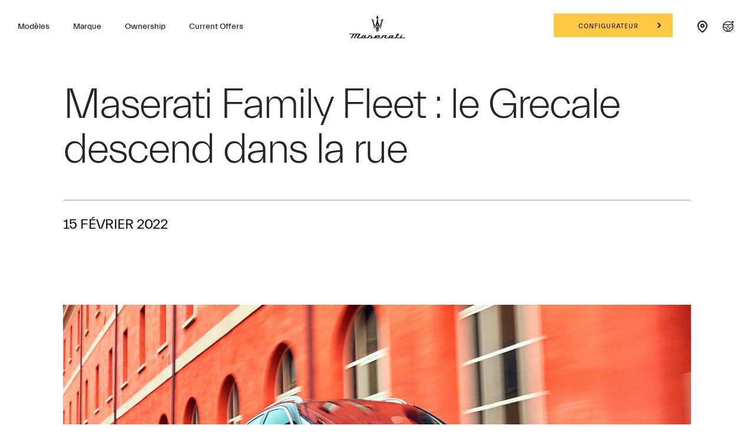

--- FILE ---
content_type: image/svg+xml
request_url: https://www.maserati.com/etc.clientlibs/maserati/clientlibs/clientlib-vendorRedesign/resources/img/flag-ma.svg
body_size: -70
content:
<svg xmlns='http://www.w3.org/2000/svg' viewBox='0 0 640 480'><path fill='#c1272d' d='M640 0H0v480h640z'/><path fill='none' stroke='#006233' stroke-width='11.7' d='M320 179.4L284.4 289l93.2-67.6H262.4l93.2 67.6z'/></svg>

--- FILE ---
content_type: application/javascript;charset=UTF-8
request_url: https://wtl.maserati.com/wtl/countryStateProvDealers.jsp?countryCodes=138&zip=undefined&callback=jQuery22006479182091334474_1769042257650&_=1769042257651
body_size: 1167
content:
jQuery22006479182091334474_1769042257650([{"dealerList":[{"country":"138","code":"70426","address":"73, Boulevard Moulay Slimane Depot  Dépôt N°77","vendita":true,"lng":"-07.564710","city":"CASABLANCA","chatEnabled":false,"chatDealer":false,"assistenza":true,"eCommerceEnabled":false,"phone":"+212 529030629","emailAddr":"a.maalmi@autohall.ma","name":"AUTO HALL LUXURY MOTORS","fax":"+212","lat":"+33.610230","selected":false,"RemoteTD":false}],"descr":"Morocco","stateProvList":[{"code":"138Béni Mellal-Khénifra","label":"Béni Mellal-Khénifra"},{"code":"138Casablanca-Settat","label":"Casablanca-Settat"},{"code":"138Dakhla-Oued Ed Dahab","label":"Dakhla-Oued Ed Dahab"},{"code":"138Drâa-Tafilalet","label":"Drâa-Tafilalet"},{"code":"138Fès-Meknès","label":"Fès-Meknès"},{"code":"138Guelmim-Oued Noun","label":"Guelmim-Oued Noun"},{"code":"138Laâyoune-Sakia El Hamra","label":"Laâyoune-Sakia El Hamra"},{"code":"138L'Oriental","label":"L'Oriental"},{"code":"138Marrakech-Safi","label":"Marrakech-Safi"},{"code":"138Rabat-Salé-Kénitra","label":"Rabat-Salé-Kénitra"},{"code":"138Souss-Massa","label":"Souss-Massa"},{"code":"138Tanger-Tétouan-Al Hoceïma","label":"Tanger-Tétouan-Al Hoceïma"}],"code":"138","orderCountryDealer":"0"}]);